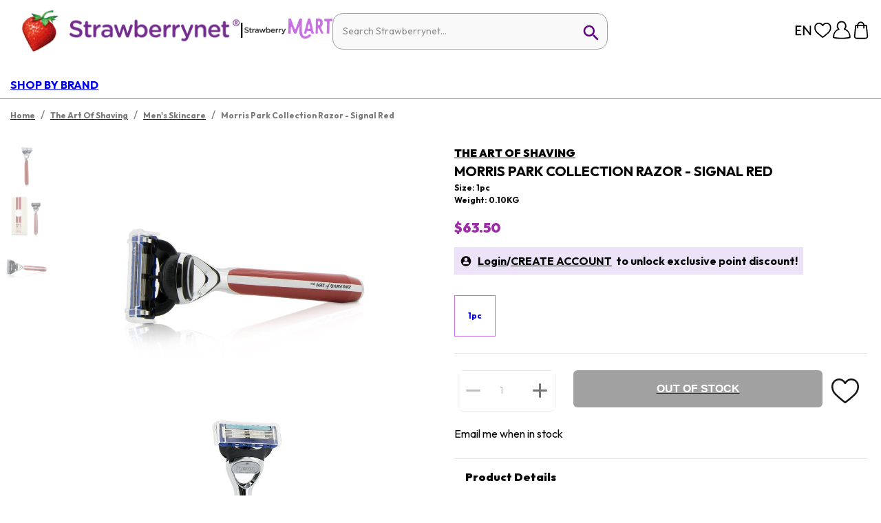

--- FILE ---
content_type: image/svg+xml
request_url: https://s.cdnsbn.com/images/heartIcon.svg
body_size: 490
content:
<svg width="31" height="28" viewBox="0 0 31 28" xmlns="http://www.w3.org/2000/svg">
    <defs>
        <filter id="1dnd2mvu9a">
            <feColorMatrix in="SourceGraphic" values="0 0 0 0 0.009324 0 0 0 0 0.009324 0 0 0 0 0.009324 0 0 0 1.000000 0"/>
        </filter>
    </defs>
    <g transform="translate(-270 -2768)" filter="url(#1dnd2mvu9a)" fill="none" fill-rule="evenodd" stroke-linecap="round" stroke-linejoin="round">
        <path d="M299.626 2780.334a11.727 11.727 0 0 1-2.01 4.096 22.007 22.007 0 0 1-3.622 3.632c-.502.437-1.03.874-1.52 1.366-.833.765-2.38 2.062-3.966 3.29-.899.71-1.56 1.216-2.036 1.558h0c-.542.41-.846.614-1.004.71-.159.095-.463-.3-1.005-.71h0a59.314 59.314 0 0 1-2.036-1.557c-1.507-1.188-3.054-2.554-3.886-3.277-.503-.465-1.018-.902-1.52-1.366a22.459 22.459 0 0 1-3.623-3.618 11.782 11.782 0 0 1-2.01-4.097 12.988 12.988 0 0 1-.37-3.85 7.565 7.565 0 0 1 1.323-4.097h0a7.346 7.346 0 0 1 2.115-2.13 8.327 8.327 0 0 1 4.296-1.284 7.24 7.24 0 0 1 4.905 2.048 9.37 9.37 0 0 1 1.322 1.734c.105.15.277.615.462.615s.357-.45.463-.615a9.392 9.392 0 0 1 1.467-1.734 7.202 7.202 0 0 1 4.905-2.048c1.517.027 3 .47 4.296 1.284a7.35 7.35 0 0 1 2.089 2.13 7.565 7.565 0 0 1 1.322 4.096 13.426 13.426 0 0 1-.357 3.824z" stroke="#163567" stroke-width="2"/>
    </g>
</svg>
